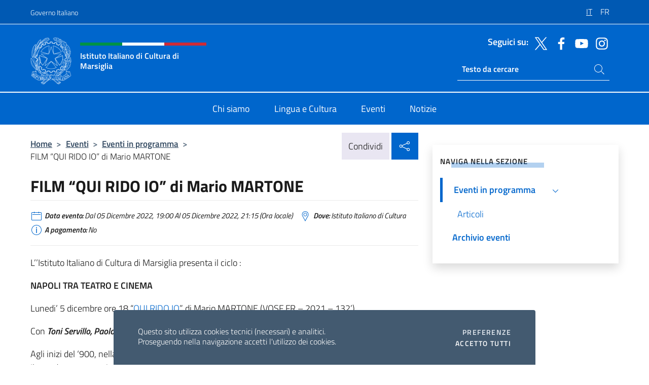

--- FILE ---
content_type: text/html; charset=UTF-8
request_url: https://iicmarsiglia.esteri.it/it/gli_eventi/calendario/film-qui-rido-io-di-mario-martone/
body_size: 11516
content:
<!DOCTYPE html>
<html lang="it-IT">
<head>
	<meta charset="UTF-8">
	<meta name="viewport" content="width=device-width, initial-scale=1, shrink-to-fit=no">
	<meta name="author" content="Ministero degli Affari Esteri e della Cooperazione Internazionale">
	<link rel="profile" href="https://gmpg.org/xfn/11">

	<title>FILM “QUI RIDO IO” di Mario MARTONE &#8211; Istituto Italiano di Cultura di Marsiglia</title>
<meta name='robots' content='max-image-preview:large' />
	<style>img:is([sizes="auto" i], [sizes^="auto," i]) { contain-intrinsic-size: 3000px 1500px }</style>
	<link rel="alternate" hreflang="it" href="https://iicmarsiglia.esteri.it/it/gli_eventi/calendario/film-qui-rido-io-di-mario-martone/" />
<link rel="alternate" hreflang="fr" href="https://iicmarsiglia.esteri.it/fr/gli_eventi/calendario/film-qui-rido-io-di-mario-martone-2/" />
<link rel="alternate" hreflang="x-default" href="https://iicmarsiglia.esteri.it/it/gli_eventi/calendario/film-qui-rido-io-di-mario-martone/" />
<link rel="alternate" type="application/rss+xml" title="Istituto Italiano di Cultura di Marsiglia &raquo; Feed" href="https://iicmarsiglia.esteri.it/it/feed/" />
<link rel="alternate" type="application/rss+xml" title="Istituto Italiano di Cultura di Marsiglia &raquo; Feed dei commenti" href="https://iicmarsiglia.esteri.it/it/comments/feed/" />
<link rel='stylesheet' id='iwy-booking-event-css' href='https://iicmarsiglia.esteri.it/wp-content/plugins/iwy-booking-events/public/css/iwy-booking-event-public.min.css?ver=1.7.0' media='all' />
<link rel='stylesheet' id='iwy-search-autocomplete-css' href='https://iicmarsiglia.esteri.it/wp-content/plugins/iwy-search-autocomplete/public/css/iwy-search-autocomplete-public.min.css?ver=1.0.0' media='all' />
<link rel='stylesheet' id='bootstrap-italia-css-css' href='https://iicmarsiglia.esteri.it/wp-content/themes/sedi-tema/assets/css/bootstrap-italia.min.css?ver=2.5.0' media='all' />
<link rel='stylesheet' id='custom-style-css' href='https://iicmarsiglia.esteri.it/wp-content/themes/sedi-tema/assets/css/custom.min.css?ver=2.5.0' media='all' />
<script id="wpml-cookie-js-extra">
var wpml_cookies = {"wp-wpml_current_language":{"value":"it","expires":1,"path":"\/"}};
var wpml_cookies = {"wp-wpml_current_language":{"value":"it","expires":1,"path":"\/"}};
</script>
<script defer src="https://iicmarsiglia.esteri.it/wp-content/plugins/sitepress-multilingual-cms/res/js/cookies/language-cookie.js?ver=486900" id="wpml-cookie-js" defer data-wp-strategy="defer"></script>
<script defer src="https://iicmarsiglia.esteri.it/wp-includes/js/jquery/jquery.min.js?ver=3.7.1" id="jquery-core-js"></script>
<link rel="https://api.w.org/" href="https://iicmarsiglia.esteri.it/it/wp-json/" /><link rel="EditURI" type="application/rsd+xml" title="RSD" href="https://iicmarsiglia.esteri.it/xmlrpc.php?rsd" />

<link rel="canonical" href="https://iicmarsiglia.esteri.it/it/gli_eventi/calendario/film-qui-rido-io-di-mario-martone/" />
<link rel='shortlink' href='https://iicmarsiglia.esteri.it/it/?p=1686' />
<link rel="alternate" title="oEmbed (JSON)" type="application/json+oembed" href="https://iicmarsiglia.esteri.it/it/wp-json/oembed/1.0/embed?url=https%3A%2F%2Fiicmarsiglia.esteri.it%2Fit%2Fgli_eventi%2Fcalendario%2Ffilm-qui-rido-io-di-mario-martone%2F" />
<link rel="alternate" title="oEmbed (XML)" type="text/xml+oembed" href="https://iicmarsiglia.esteri.it/it/wp-json/oembed/1.0/embed?url=https%3A%2F%2Fiicmarsiglia.esteri.it%2Fit%2Fgli_eventi%2Fcalendario%2Ffilm-qui-rido-io-di-mario-martone%2F&#038;format=xml" />
<meta name="generator" content="WPML ver:4.8.6 stt:4,27;" />
        <!-- Matomo -->
<script type="text/javascript">
  var _paq = window._paq = window._paq || [];
  /* tracker methods like "setCustomDimension" should be called before "trackPageView" */
  _paq.push(['trackPageView']);
  _paq.push(['enableLinkTracking']);
  (function() {
    var u="https://ingestion.webanalytics.italia.it/";
    _paq.push(['setTrackerUrl', u+'matomo.php']);
    _paq.push(['setSiteId', '40396']);
    var d=document, g=d.createElement('script'), s=d.getElementsByTagName('script')[0];
    g.type='text/javascript'; g.async=true; g.src=u+'matomo.js'; s.parentNode.insertBefore(g,s);
  })();
</script>
<!-- End Matomo Code -->

	<meta property="og:title" content="FILM “QUI RIDO IO” di Mario MARTONE"><meta property="og:type" content="article"><meta property="og:url" content="https://iicmarsiglia.esteri.it/it/gli_eventi/calendario/film-qui-rido-io-di-mario-martone/"><meta property="og:image" content="https://iicmarsiglia.esteri.it/wp-content/themes/sedi-tema/assets/img/img-default.jpg"><meta property="og:description" content="L’’Istituto Italiano di Cultura di Marsiglia presenta il ciclo : NAPOLI TRA TEATRO E CINEMA Lunedi’ 5 dicembre ore 18 “QUI RIDO IO” di Mario MARTONE (VOSF FR &#8211; 2021 – 132’) Con Toni Servillo, Paolo Pierobon, Roberto de Francesco Agli inizi del ‘900, nella Napoli della Belle Époque, splendono i teatri e il cinematografo.Il grande attore [&hellip;]"><link rel="icon" href="https://iicmarsiglia.esteri.it/wp-content/uploads/2023/04/repubblica-italiana-logo-scuro.png" sizes="32x32" />
<link rel="icon" href="https://iicmarsiglia.esteri.it/wp-content/uploads/2023/04/repubblica-italiana-logo-scuro.png" sizes="192x192" />
<link rel="apple-touch-icon" href="https://iicmarsiglia.esteri.it/wp-content/uploads/2023/04/repubblica-italiana-logo-scuro.png" />
<meta name="msapplication-TileImage" content="https://iicmarsiglia.esteri.it/wp-content/uploads/2023/04/repubblica-italiana-logo-scuro.png" />
</head>

<body class="wp-singular eventi-template-default single single-eventi postid-1686 wp-custom-logo wp-theme-sedi-tema">

 <!-- Cookiebar -->
 <div class="cookiebar">
    <p>Questo sito utilizza cookies tecnici (necessari) e analitici. <br>Proseguendo nella navigazione accetti l'utilizzo dei cookies.</p>
    <div class="cookiebar-buttons">
        <button id="pref-modal" class="cookiebar-btn" data-bs-toggle="modal" data-bs-target="#modalcookie">Preferenze<span class="visually-hidden"> cookies</span></button>
        <button data-bs-accept="cookiebar" class="cookiebar-btn cookiebar-confirm">Accetto tutti<span class="visually-hidden">  i cookies</span></button>
    </div>
</div>

<div id="page" class="site">
	<!-- Skiplinks -->
	<div class="skiplinks">
    	<a class="visually-hidden visually-hidden-focusable" href="#primary">Salta al contenuto</a>
  	</div>
	
	<!-- Header del sito -->
	<header id="masthead" class="site-header it-header-wrapper it-header-sticky" data-bs-toggle="sticky" data-bs-position-type="fixed" data-bs-sticky-class-name="is-sticky" data-bs-target="#header-nav-wrapper">

	    <!-- Top bar del sito -->
		<div class="it-header-slim-wrapper thead-dark">
          <div class="container">
            <div class="row">
              <div class="col-12">
                <div class="it-header-slim-wrapper-content ps-0">
                  <a class="d-lg-block navbar-brand" href="https://www.governo.it/">Governo Italiano</a>
                  <div class="it-header-slim-right-zone"> 
                        <div class="row">
                          <div class="col-12">
                            <div class="link-list-wrapper">
                              <ul id="top-menu" class="link-list lang-menu list-inline"><li id="menu-item-wpml-ls-25-it" class="menu-item wpml-ls-slot-25 wpml-ls-item wpml-ls-item-it wpml-ls-current-language wpml-ls-menu-item wpml-ls-first-item menu-item-type-wpml_ls_menu_item menu-item-object-wpml_ls_menu_item menu-item-wpml-ls-25-it"><a href="https://iicmarsiglia.esteri.it/it/gli_eventi/calendario/film-qui-rido-io-di-mario-martone/" role="menuitem"><span class="text-white"><span class="wpml-ls-display">IT</span></span></a></li>
<li id="menu-item-wpml-ls-25-fr" class="menu-item wpml-ls-slot-25 wpml-ls-item wpml-ls-item-fr wpml-ls-menu-item wpml-ls-last-item menu-item-type-wpml_ls_menu_item menu-item-object-wpml_ls_menu_item menu-item-wpml-ls-25-fr"><a href="https://iicmarsiglia.esteri.it/fr/gli_eventi/calendario/film-qui-rido-io-di-mario-martone-2/" title="Passa a FR" aria-label="Passa a FR" role="menuitem"><span class="text-white"><span class="wpml-ls-display">FR</span></span></a></li>
</ul>                              <!-- <ul class="link-list list-inline lang-menu">
                                <li class="list-inline-item">
                                  <a class="list-item text-white active" href="#"><span class="text-white">ITA</span></a>
                                </li>
                                <li class="list-inline-item">
                                  <a class="list-item text-white" href="#"><span class="text-white">ENG</span></a>
                                </li>
                                <li class="list-inline-item">
                                  <a class="list-item text-white" href="#"><span class="text-white">ARA</span></a>
                                </li>
                              </ul> -->
                            </div>
                          </div>
                        </div>        
                  </div>
                </div>
              </div>
            </div>
          </div>
        </div>
	
	<!-- Contenitore logo, cerca, social e menù -->
	<section class="it-nav-wrapper">
  <h2 class="visually-hidden">Intestazione sito, social e menù</h2>
		<div class="site-branding it-header-center-wrapper">
		
		<!-- Bandiera italiana o riga total white -->
		<div class="flag_container clearfix">
            <div class="white clearfix"></div>
            <div class="white clearfix"></div>
            <div class="white clearfix"></div>
        </div>

		<!-- Container elemnti -->
		<div class="container">
              <div class="row">
                <div class="col-12">
                  <div class="it-header-center-content-wrapper ps-0">
                    <div class="it-brand-wrapper">
					<a href="https://iicmarsiglia.esteri.it/it/" rel="home">
              <picture>
                <source type="image/webp" srcset="https://iicmarsiglia.esteri.it/wp-content/themes/sedi-tema/assets/img/logo-mae-2x.webp 2x, https://iicmarsiglia.esteri.it/wp-content/themes/sedi-tema/assets/img/logo-mae.webp 1x">
                <source type="image/png" srcset="https://iicmarsiglia.esteri.it/wp-content/themes/sedi-tema/assets/img/logo-mae.png">
                <img class="logo-img" width="82" height="94" src="https://iicmarsiglia.esteri.it/wp-content/themes/sedi-tema/assets/img/logo-mae.png" alt="Logo Istituto Italiano di Cultura di Marsiglia">
              </picture>
                <div class="it-brand-text ps-3 w-75">
                  <div class="flag_container clearfix logo-flag">
                    <div class="green clearfix"></div>
                    <div class="white clearfix"></div>
                    <div class="red clearfix"></div>
                  </div>
                                        <p class="no_toc title-site">Istituto Italiano di Cultura di Marsiglia</p>
                                        <p class="site-description visually-hidden">Il sito ufficiale dell&#039;Istituto Italiano di Cultura di Marsiglia</p>
                                            </div>
                      </a>
                    </div>
                    <div class="it-right-zone flex-column header-right-column">
                                            <section class="it-socials d-none d-md-flex hidden-md">
                        <p class="h6 title-social">Seguici su:</p>
                        <ul>
                                                    <li>
                            <a aria-label="Vai al canale twitter" href="https://twitter.com/iicmarsiglia" target="_blank" rel="noopener">
                            <img class="ico-head" src="https://iicmarsiglia.esteri.it/wp-content/themes/sedi-tema/assets/img/social-header/twitter-ico.svg" alt="Vai al canale twitter"/></a>
                          </li>
                                                    <li>
                            <a aria-label="Vai al canale facebook" href="https://www.facebook.com/iicmarsiglia/" target="_blank" rel="noopener">
                            <img class="ico-head" src="https://iicmarsiglia.esteri.it/wp-content/themes/sedi-tema/assets/img/social-header/facebook-ico.svg" alt="Vai al canale facebook"/></a>
                          </li>
                                                    <li>
                            <a aria-label="Vai al canale youtube" href="https://www.youtube.com/channel/UC-6ihyldpk0sB_gcSP0DAmw/videos?view_as=subscriber" target="_blank" rel="noopener">
                            <img class="ico-head" src="https://iicmarsiglia.esteri.it/wp-content/themes/sedi-tema/assets/img/social-header/youtube-ico.svg" alt="Vai al canale youtube"/></a>
                          </li>
                                                    <li>
                            <a aria-label="Vai al canale instagram" href="https://www.instagram.com/iicmarsiglia/" target="_blank" rel="noopener">
                            <img class="ico-head" src="https://iicmarsiglia.esteri.it/wp-content/themes/sedi-tema/assets/img/social-header/instagram-ico.svg" alt="Vai al canale instagram"/></a>
                          </li>
                                                  </ul>
                      </section>
                                            <section role="search" class="mt-auto it-search-wrapper">
		<h2 class="visually-hidden">Ricerca sito live</h2>
			<div class="form-group search-head" id="box-live-search">
				<label for="search-live" class="visually-hidden">Cerca nel sito</label>
				<input id="search-live" type="search" class="autocomplete text-white" placeholder="Testo da cercare" name="autocomplete">
				<span class="autocomplete-icon" aria-hidden="true">
					<svg class="icon icon-sm icon-white"><use xlink:href="https://iicmarsiglia.esteri.it/wp-content/themes/sedi-tema/assets/svg/sprites.svg#it-search"></use></svg>
				</span>
				
				<ul class="autocomplete-search search-overlay" id="wrapper-lis-search">
				
					<li><a id="default-text" href="#">
						<span class="autocomplete-search-text">
							digita...</span>
						</a>
					</li>
					
				</ul>
			</div>        
			</section>                     
                    </div>
                  </div>
                </div>
              </div>
            </div>
		</div><!-- .site-branding -->
	
	<!-- Contenitore della navigazione -->
	<div id="header-nav-wrapper" class="it-header-navbar-wrapper">
		<div class="container">
			<div class="row">
				<div class="col-12">
					<nav id="site-navigation" class="main-navigation navbar navbar-expand-lg theme-dark-mobile">
					  <button class="custom-navbar-toggler" type="button" aria-controls="navbarNavQ" aria-expanded="false" aria-label="Mostra/Nascondi la navigazione" data-bs-toggle="navbarcollapsible" data-bs-target="#navbarNavQ">
                  <svg class="icon icon-light icon-sm"><use xlink:href="https://iicmarsiglia.esteri.it/wp-content/themes/sedi-tema/assets/svg/sprites.svg#it-burger"></use></svg>
            </button>
						<div class="navbar-collapsable" id="navbarNavQ">
							<div class="overlay"></div>
							<div class="close-div bg-transparent">
								<button class="btn close-menu" type="button">
								<svg class="icon icon-lg icon-white">
                  <use xlink:href="https://iicmarsiglia.esteri.it/wp-content/themes/sedi-tema/assets/svg/sprites.svg#it-close"></use>
                </svg>
								<span class="visually-hidden">Chiudi</span>
								</button>
							</div>
							<div class="menu-wrapper">
								<div class="logo-menu-mobile border-bottom p-4">
                  <div class="col-sm-8 pb-2">   
                  <span class="text-white h4">Menu</span>
                          </div>
								</div>
								<ul id="primary-menu" class="navbar-nav mx-auto"><li id="nav-menu-item-27" class="nav-item dropdown megamenu  menu-item-even menu-item-depth-0 menu-item menu-item-type-post_type menu-item-object-page"><a href="https://iicmarsiglia.esteri.it/it/chi-siamo/" class="nav-link main-menu-link list-item"><span>Chi siamo</span></a><li id="nav-menu-item-28" class="nav-item dropdown megamenu  menu-item-even menu-item-depth-0 menu-item menu-item-type-post_type menu-item-object-page"><a href="https://iicmarsiglia.esteri.it/it/lingua-e-cultura/" class="nav-link main-menu-link list-item"><span>Lingua e Cultura</span></a><li id="nav-menu-item-29" class="nav-item dropdown megamenu  menu-item-even menu-item-depth-0 menu-item menu-item-type-post_type menu-item-object-page"><a href="https://iicmarsiglia.esteri.it/it/gli_eventi/" class="nav-link main-menu-link list-item"><span>Eventi</span></a><li id="nav-menu-item-30" class="nav-item dropdown megamenu  menu-item-even menu-item-depth-0 menu-item menu-item-type-post_type menu-item-object-page"><a href="https://iicmarsiglia.esteri.it/it/news/" class="nav-link main-menu-link list-item"><span>Notizie</span></a></ul>                  <!-- Form ricerca mobile -->
								<div class="form-group mobile-search mt-2 p-2">
									<form role="search" method="get" action="https://iicmarsiglia.esteri.it/it/">
										<input id="ricerca-mobile" name="s" type="search" placeholder="Cerca nel sito">
											
											<button type="submit" class="autocomplete-icon icon-search-submit-mobile" aria-hidden="true">
												<svg class="icon icon-sm icon-primary"><use xlink:href="https://iicmarsiglia.esteri.it/wp-content/themes/sedi-tema/assets/svg/sprites.svg#it-search"></use></svg>
                        <span class="d-none">Cerca nel sito</span>
											</button>
										<label for="ricerca-mobile" class="visually-hidden">Cerca nel sito</label>
									</form>
								</div>
							</div><!-- .menu-wrapper -->
						</div><!-- .navbar-collapsable -->
					</nav><!-- #site-navigation -->
				</div>
			</div>
		</div>
	</div><!-- .it-header-navbar-wrapper -->
 </section>
</header><!-- #masthead -->
	<main id="primary" class="site-main container mt-3">
			<div class="row">
				<div class="col-lg-8">
					<!-- Breadcrumbs e social sharing -->
					<div class="row">
						<div class="col-lg-8">
							<nav class="breadcrumb-container" aria-label="breadcrumb"><ol class="breadcrumb"><li class="breadcrumb-item"><a href="https://iicmarsiglia.esteri.it/it/">Home</a><span class="separator">&gt;</span></li><li class="breadcrumb-item"><li class="breadcrumb-item">
                            <a href="https://iicmarsiglia.esteri.it/it/gli_eventi/">Eventi</a></li><li class="breadcrumb-item"><span class="separator">&gt;</span></li><li class="breadcrumb-item">
                            <a href="https://iicmarsiglia.esteri.it/it/gli_eventi/calendario/">Eventi in programma</a></li><li class="breadcrumb-item"><span class="separator">&gt;</span></li><li class="breadcrumb-item active" aria-current="page">FILM “QUI RIDO IO” di Mario MARTONE</li></ol></nav>						</div>
						<div class="col-lg-4">
							
    <!-- Share button -->
    <div class="share_buttons reveal-content clearfix">
        <div class="share_buttons_container float-start clearfix pe-2">
            <a href="https://www.facebook.com/sharer/sharer.php?u=https://iicmarsiglia.esteri.it/it/film-qui-rido-io-di-mario-martone/" title="Condividi su Facebook">
                <svg class="icon icon-lg icon-padded bg-primary icon-white">
                    <use xlink:href="https://iicmarsiglia.esteri.it/wp-content/themes/sedi-tema/assets/svg/sprites.svg#it-facebook"></use>
                </svg>
                <span class="visually-hidden">Condividi su Facebook</span>
            </a>
            <a href="https://twitter.com/intent/tweet?url=https://iicmarsiglia.esteri.it/it/film-qui-rido-io-di-mario-martone/" title="Condividi su Twitter">
                <svg class="icon icon-lg icon-padded bg-primary icon-white">
                    <use xlink:href="https://iicmarsiglia.esteri.it/wp-content/themes/sedi-tema/assets/svg/sprites.svg#it-twitter"></use>
                </svg>
                <span class="visually-hidden">Condividi su Twitter</span>
            </a>
            <a href="https://api.whatsapp.com/send?text=https://iicmarsiglia.esteri.it/it/film-qui-rido-io-di-mario-martone/" data-action="share/whatsapp/share" title="Condividi su Whatsapp">
                <svg class="icon icon-lg icon-padded bg-primary icon-white">
                    <use xlink:href="https://iicmarsiglia.esteri.it/wp-content/themes/sedi-tema/assets/svg/sprites.svg#it-whatsapp"></use>
                </svg>
                <span class="visually-hidden">Condividi su Whatsapp</span>
            </a>
        </div>
        <!-- /share_buttons_container -->
        <span class="bg-light share-span">Condividi</span>
            <a href="#" onclick="return false" title="Condividi sui Social Network" class="share_buttons_trigger reveal-trigger">
                <svg class="icon icon-lg icon-padded bg-primary icon-white align-middle">
                  <use xlink:href="https://iicmarsiglia.esteri.it/wp-content/themes/sedi-tema/assets/svg/sprites.svg#it-share"></use>
                </svg>
                <span class="visually-hidden">Condividi sui Social Network</span>
            </a>
    </div>						</div>
					</div>
		
<article id="post-1686" class="post-1686 eventi type-eventi status-publish hentry">
	
	<header class="entry-header">
		<h1 class="entry-title h3">FILM “QUI RIDO IO” di Mario MARTONE</h1>	</header><!-- .entry-header -->

	
		<div class="entry-meta">
					<ul class="list-inline">
			 
            <li class="list-inline-item">
				<svg class="icon icon-primary icon-sm">
					<use xlink:href="https://iicmarsiglia.esteri.it/wp-content/themes/sedi-tema/assets/svg/sprites.svg#it-calendar"></use>
				</svg>
				<small><b>Data evento:</b> Dal 05 Dicembre 2022, 19:00 Al 05 Dicembre 2022, 21:15 (Ora locale)</small>
			</li>
						 
            <li class="list-inline-item">
				<svg class="icon icon-primary icon-sm">
					<use xlink:href="https://iicmarsiglia.esteri.it/wp-content/themes/sedi-tema/assets/svg/sprites.svg#it-map-marker-circle "></use>
				</svg>
				<small><b>Dove:</b> Istituto Italiano di Cultura</small>
			</li>
						 
            <li class="list-inline-item">
				<svg class="icon icon-primary icon-sm">
					<use xlink:href="https://iicmarsiglia.esteri.it/wp-content/themes/sedi-tema/assets/svg/sprites.svg#it-info-circle "></use>
				</svg>
				<small><b>A pagamento:</b> No</small>
			</li>
			        </ul>
				</div><!-- .entry-meta -->

	<div class="entry-content">
		<p>L’’Istituto Italiano di Cultura di Marsiglia presenta il ciclo :</p>
<p><strong>NAPOLI TRA TEATRO E CINEMA</strong></p>
<p>Lunedi’ 5 dicembre ore 18 “<a href="https://www.youtube.com/watch?v=aTdURif595Y">QUI RIDO IO</a>” di Mario MARTONE (VOSF FR &#8211; 2021 – 132’)</p>
<p>Con <em><strong>Toni Servillo, Paolo Pierobon</strong></em>, <strong>Roberto de Francesco</strong></p>
<p>Agli inizi del ‘900, nella Napoli della Belle Époque, splendono i teatri e il cinematografo.<br />Il grande attore comico Eduardo Scarpetta è il re del botteghino. Il successo lo ha reso un uomo ricchissimo: di umili origini si è affermato grazie alle sue commedie e alla maschera di Felice Sciosciammocca che nel cuore del pubblico napoletano ha soppiantato Pulcinella. Il teatro è la sua vita e attorno al teatro gravita anche tutto il suo complesso nucleo familiare, composto da mogli, compagne, amanti, figli legittimi e illegittimi tra cui Titina, Eduardo e Peppino De Filippo. Al culmine del successo Scarpetta si concede quello che si rivelerà un pericoloso azzardo. Decide di realizzare la parodia de La figlia di Iorio, tragedia del più grande poeta italiano del tempo, Gabriele D’Annunzio. La sera del debutto in teatro si scatena un putiferio: la commedia viene interrotta tra urla, fischi e improperi sollevati dai poeti e drammaturghi della nuova generazione che gridano allo scandalo e Scarpetta finisce con l’essere denunciato per plagio dallo stesso D’Annunzio. Inizia, così, la prima storica causa sul diritto d’autore in Italia. Gli anni del processo saranno logoranti per lui e per tutta la famiglia tanto che il delicato equilibrio che la teneva insieme pare sul punto di dissolversi. Tutto nella vita di Scarpetta sembra andare in frantumi, ma con un numero da grande attore saprà sfidare il destino che lo voleva perduto e vincerà la sua ultima partita.</p>
<p>NOTE DI REGIA:<br />Per tutta la vita il grande Eduardo De Filippo non volle mai parlare di Scarpetta come padre ma solo come autore teatrale. Quando suo fratello Peppino lo ritrasse spietatamente in un libro autobiografico, Eduardo gli levò il saluto per sempre. Venne intervistato poco tempo prima di morire da un amico scrittore: “Ormai siamo vecchi, è il momento di poterne parlare: Scarpetta era un padre severo o un padre cattivo?”. La risposta fu ancora sempre e solo questa: “Era un grande attore”. Qui rido io è l’immaginario romanzo di Eduardo Scarpetta e della sua tribù.</p>
<p><em><strong>Mario Martone</strong></em> è un regista cinematografico, regista teatrale e sceneggiatore italiano. Ha presentato alcuni film indimenticabili tra cui “Morte di un matematico napoletano” “Noi credevamo”, “Il giovane favoloso”.</p>
<p class="fw-bold"><svg class="icon"><use href="https://iicmarsiglia.esteri.it/wp-content/themes/sedi-tema/assets/svg/sprites.svg#it-info-circle"></use></svg> Prenotazione non più disponibile</p>	</div><!-- .entry-content -->

	<footer class="entry-footer">
				<div class="col-12 c-line neutral-1-bg-a1 rounded">
            <ul class="list-inline mb-1 mt-1">
			              <li class="list-inline-item">
				  <small>
					  <svg class="icon icon-sm">
						  <use xlink:href="https://iicmarsiglia.esteri.it/wp-content/themes/sedi-tema/assets/svg/linear.svg#cil-recent-actors"></use>
						</svg>
					<b>Organizzato da:</b> IIC Marsiglia				</small>
			 </li>
			 			             </ul>
        </div>
			</footer><!-- .entry-footer -->
</article><!-- #post-1686 -->
			</div><!-- .col-lg-8 -->
			
<aside id="secondary" class="widget-area col-lg-4 ps-3 d-none d-lg-block d-xl-block affix-parent">
	<div class="sidebar-wrapper affix-top side-affix">
		<section id="iwy_widget_walker-2" class="widget widget_iwy_widget_walker">    <h4 class="h4 widget-title no-toc">Naviga nella sezione</h4>        <div class="sidebar-linklist-wrapper side-scrool">
            <div class="link-list-wrapper">
              <ul class="link-list">
                                    <li data-order="0">
                      <a href="https://iicmarsiglia.esteri.it/it/gli_eventi/calendario/" class="list-item large medium right-icon active" title="Pagina attuale"><span>Eventi in programma </span>
                                                    <svg class="icon icon-sm icon-primary right"><use xlink:href="https://iicmarsiglia.esteri.it/wp-content/themes/sedi-tema/assets/svg/sprites.svg#it-expand"></use></svg>
                                                </a>
                                                <ul>
                                                    <li data-order="0">
                                <a class="list-item" href="https://iicmarsiglia.esteri.it/it/gli_eventi/calendario/articoli/" title="Articoli"><span> Articoli </span></a>
                            </li>
                                                </ul>
                                            </li>   
                                    <li data-order="0">
                      <a href="https://iicmarsiglia.esteri.it/it/gli_eventi/archivio-eventi/" class="list-item large medium right-icon " title="Archivio eventi"><span>Archivio eventi </span>
                                                </a>
                                            </li>   
                              </ul>
            </div>
        </div>
        </section>	</div>
</aside><!-- #secondary -->
		   </div><!-- .row -->
	</main><!-- #main -->



		<!-- Bottom share nav -->
	<nav class="bottom-nav social-share">
      <ul>
        <li>
          <a href="https://www.facebook.com/sharer/sharer.php?u=https://iicmarsiglia.esteri.it/it/film-qui-rido-io-di-mario-martone/" title="Condividi su Facebook">
            <svg class="icon icon-primary"><use xlink:href="https://iicmarsiglia.esteri.it/wp-content/themes/sedi-tema/assets/svg/sprites.svg#it-facebook"></use></svg>
            <span class="bottom-nav-label text-primary">Facebook</span>
          </a>
        </li>
        <li>
          <a href="https://twitter.com/intent/tweet?url=https://iicmarsiglia.esteri.it/it/film-qui-rido-io-di-mario-martone/" title="Condividi su Twitter">
            <svg class="icon icon-primary"><use xlink:href="https://iicmarsiglia.esteri.it/wp-content/themes/sedi-tema/assets/svg/sprites.svg#it-twitter"></use></svg>
            <span class="bottom-nav-label text-primary">Twitter</span>
          </a>
        </li>
        <li>
          <a href="https://api.whatsapp.com/send?text=https://iicmarsiglia.esteri.it/it/film-qui-rido-io-di-mario-martone/" title="Condividi su Whatsapp">
            <svg class="icon icon-primary"><use xlink:href="https://iicmarsiglia.esteri.it/wp-content/themes/sedi-tema/assets/svg/sprites.svg#it-whatsapp"></use></svg>
            <span class="bottom-nav-label text-primary">Whatsapp</span>
          </a>
        </li>
      </ul>
    </nav>
		<footer id="footer" class="it-footer">
	<div class="it-footer-main">
          <div class="container">
			
		 <!-- Section footer logo e testo -->
		  <section>
              <div class="row clearfix">
                <div class="col-sm-12">
					<div class="row">
                  <div class="it-brand-wrapper col-sm-5 col-lg-4">
                    <a href="https://iicmarsiglia.esteri.it/it/">
					<picture>
						<source type="image/webp" srcset="https://iicmarsiglia.esteri.it/wp-content/themes/sedi-tema/assets/img/logo-mae-2x.webp 2x, https://iicmarsiglia.esteri.it/wp-content/themes/sedi-tema/assets/img/logo-mae.webp 1x">
						<source type="image/png" srcset="https://iicmarsiglia.esteri.it/wp-content/themes/sedi-tema/assets/img/logo-mae.png">
						<img class="logo-img" width="82" height="94" src="https://iicmarsiglia.esteri.it/wp-content/themes/sedi-tema/assets/img/logo-mae.png" alt="Logo Istituto Italiano di Cultura di Marsiglia">
					</picture>
                      <div class="it-brand-text ps-3 w-75">
					  	<div class="flag_container clearfix logo-flag">
                            <div class="green clearfix"></div>
                            <div class="white clearfix"></div>
                            <div class="red clearfix"></div>
                        </div>
                        <h2 class="no_toc footer-title">Istituto Italiano di Cultura di Marsiglia</h2>
                      </div>
                    </a>
                  </div>
				  				  <div class="col-sm-4 col-lg-3 logo-iic-container">
					<picture>
													<source type="image/webp" srcset="https://iicmarsiglia.esteri.it/wp-content/themes/sedi-tema/assets/img/iic-logo-2x.webp 2x, https://iicmarsiglia.esteri.it/wp-content/themes/sedi-tema/assets/img/iic-logo.webp 1x">
							<source type="image/png" srcset="https://iicmarsiglia.esteri.it/wp-content/themes/sedi-tema/assets/img/iic-logo.png">
										  		<img loading="lazy" width="203" height="112" src="https://iicmarsiglia.esteri.it/wp-content/themes/sedi-tema/assets/img/iic-logo.png" alt="Logo Istituto di Cultura"/>
					</picture>
				  </div>
				  				  </div>
                </div>
              </div>
			</section><!-- .section -->
				<!--Section widget  -->
				<section class="footer-widget">
				<h2 class="visually-hidden">Sezione footer</h2>
					<div class="row">
						<div class="col-lg-4 col-md-12 p-2">
							<section id="text-2" class="widget widget_text"><h3 class="h6 footer-title border-bottom">Recapiti e Contatti</h3>			<div class="textwidget"><div>
<p><strong>Istituto Italiano di Cultura di </strong><strong>Marsiglia</strong><br />
6, rue Fernand Pauriol<br />
13005 MARSIGLIA</p>
<p>Tel: <a href="tel:00330491485194">00 33 (0)4 91 48 51 94</a><br />
E-mail: <a href="mailto:iicmarsiglia@esteri.it">iicmarsiglia@esteri.it</a></p>
</div>
<p><a title="GLi uffici della sede" href="https://iicmarsiglia.esteri.it/chi-siamo/contatti">Gli uffici della sede</a></p>
</div>
		</section><section id="text-3" class="widget widget_text"><h3 class="h6 footer-title border-bottom">Iscriviti alla nostra Newsletter</h3>			<div class="textwidget">		<!-- Form iscrizione newsletter -->
			<form method="post" action="https://iicmarsiglia.esteri.it/it/gli_eventi/calendario/film-qui-rido-io-di-mario-martone/">
                <div class="row">
                                        <div class="col-md-12">
                        <div class="form-group mb-2">
                            <label class="visually-hidden" for="email">Inserisci la tua email</label>
                            <input id="email" name="email" type="email" class="form-control" placeholder="Inserisci il tuo indirizzo email" required>
                        </div><!-- /.form-group.mb-2 -->
                        <div class="col-md-12 mb-2">
                            <div id="newsletter-check" class="form-check form-check-group shadow-none">
                                <input class="text-white" id="informativa" aria-labelledby="informativa-help" name="informativa[GPDR]" value="1" type="checkbox" required>
                                <label id="informativa-label" for="informativa" class="text-white p-0 m-0">Accettazione GDPR</label>
                                <small id="informativa-help" class="form-text text-white p-0 m-0">Autorizzo il trattamento dei miei dati personali ai sensi del GDPR e del Decreto Legislativo 30 giugno 2003, n.196 <a href="https://www.esteri.it/it/privacy-e-cookie/" title="Vai alla pagina Privacy Policy" target="_blank" rel="noopener">Privacy</a> <a href="https://www.esteri.it/it/note-legali/" title="Vai alla pagina Note legali" target="_blank" rel="noopener">Note Legali</a></small>
                                <div class="invalid-feedback">Presa visione obbligatoria</div>
                            </div><!-- /#newsletter-check -->
                            <div id="accettazione-check" class="form-check form-check-group shadow-none">
                                <input class="text-white" id="accettazione" aria-labelledby="accettazione-help" type="checkbox" name="informativa[iscrizione]" value="1" required>
                                <label style="font-size: 0.9em; font-weight: normal" id="accettazione-label" for="accettazione" class="text-white p-0 m-0">Sì, voglio iscrivermi alla Newsletter per ricevere</label>
                                <small id="accettazione-help" class="form-text text-white p-0 m-0">aggiornamenti sulle attività di questa sede </small>
                                <div class="invalid-feedback">Presa visione obbligatoria</div>
                            </div><!-- /.#accettazione-check -->
                        </div><!-- /.col-md-12 -->
                        <div class="form-group d-grid mb-2 bg-dark p-0">
                            <input type="submit" class="btn btn-primary btn-block btn-xs rounded-0" value="Iscriviti ora">
                            <input type="hidden" id="_wpnonce" name="_wpnonce" value="2118f64001" /><input type="hidden" name="_wp_http_referer" value="/it/gli_eventi/calendario/film-qui-rido-io-di-mario-martone/" />                        </div><!-- /.form-group.d-grid -->
                    </div><!-- /.col-md-12 -->
                     
                        <!-- <div class="col-md-12">
                            <div class="g-recaptcha" data-sitekey=""></div>
                        </div> --><!-- /.col-md-12 -->
                    </div><!-- /.row -->
			</form><!-- /form -->
		
		
</div>
		</section>						</div><!-- .col-lg-4 col-md-12 col-sm-6 p-2 -->
						<div class="col-lg-4 col-md-12 p-2">
							<section id="text-4" class="widget widget_text"><h3 class="h6 footer-title border-bottom">La Rete Farnesina</h3>			<div class="textwidget"><p><a title="La Farnesina - il MAECI" href="http://www.esteri.it/it">La Farnesina – il MAECI</a></p>
<p><a title="La Rete diplomatica" href="http://www.esteri.it/it/ministero/struttura/laretediplomatica/">La Rete diplomatica</a></p>
<p><a title="Viaggiare sicuri" href="http://www.viaggiaresicuri.it/">Viaggiare sicuri</a></p>
<p><a title="Dove siamo nel mondo" href="https://www.dovesiamonelmondo.it/">Dove siamo nel mondo</a></p>
</div>
		</section><section id="text-5" class="widget widget_text"><h3 class="h6 footer-title border-bottom">Le Istituzioni</h3>			<div class="textwidget"><p><a title="Governo Italiano" href="http://www.governo.it/"><img decoding="async" src="https://iicmarsiglia.esteri.it/wp-content/themes/sedi-tema/assets/img/stellone.png" alt="Governo Italiano" /> Governo Italiano</a></p>
<p><a class="" title="Europa.eu" href="http://europa.eu/" data-focus-mouse="false"><img decoding="async" src="https://iicmarsiglia.esteri.it/wp-content/themes/sedi-tema/assets/img/eu.png" alt="Europa.eu" /> Europa.eu</a></p>
</div>
		</section>						</div><!-- .col-lg-4 col-md-12 col-sm-6 p-2 -->
						<div class="col-lg-4 col-md-12 p-2">
							<section id="text-6" class="widget widget_text"><h3 class="h6 footer-title border-bottom">L&#8217;Istituto</h3>			<div class="textwidget"><p><a title="Chi siamo" href="https://iicmarsiglia.esteri.it/it/chi-siamo/">Chi siamo</a></p>
<p><a title="Eventi" href="https://iicmarsiglia.esteri.it/it/gli_eventi/">Eventi</a></p>
<p><a title="Lingua e Cultura" href="https://iicmarsiglia.esteri.it/it/lingua-e-cultura/">Lingua e Cultura</a></p>
<p><a title="News" href="https://iicmarsiglia.esteri.it/it/news/">Notizie</a></p>
</div>
		</section><section id="text-7" class="widget widget_text"><h3 class="h6 footer-title border-bottom">Amministrazione Trasparente</h3>			<div class="textwidget"><p><a title="Amministrazione trasparente - Istituto di Cultura" href="https://iicmarsiglia.esteri.it/it/amministrazione-trasparente/">Amministrazione trasparente – Istituto di Cultura</a></p>
<p><a title="Amministrazione trasparente - MAECI" href="http://www.esteri.it/it/trasparenza_comunicazioni_legali/">Amministrazione trasparente – MAECI</a></p>
</div>
		</section><section id="text-10" class="widget widget_text"><h3 class="h6 footer-title border-bottom">Domande Frequenti</h3>			<div class="textwidget"><p><a title="Faq - MAECI" href="https://www.esteri.it/it/sportello_info/domandefrequenti/">Faq – MAECI</a></p>
</div>
		</section>						</div><!-- .col-lg-4 col-md-12 col-sm-6 p-2 -->
					</div><!-- .row -->
				</section><!-- .section -->
			</div><!-- .container -->
		</div><!-- .it-footer-main -->

		<!-- Section bottom footer -->
		<section class="it-footer-small-prints clearfix">
				<div class="container">
					<div class="row">
						<div class="col-lg-7">
							<h3 class="visually-hidden text-white">Link Utili</h3>
							<div class="navbar-nav mx-auto"><ul id="bottom-menu" class="it-footer-small-prints-list d-flex list-inline mb-0 justify-content-lg-start justify-content-center"><li id="menu-item-31" class="menu-item menu-item-type-custom menu-item-object-custom menu-item-31"><a target="_blank" href="https://www.esteri.it/it/note-legali/">Note legali</a></li>
<li id="menu-item-32" class="menu-item menu-item-type-custom menu-item-object-custom menu-item-32"><a target="_blank" href="https://www.esteri.it/it/privacy-e-cookie/">Privacy e cookie policy</a></li>
<li id="menu-item-33" class="menu-item menu-item-type-custom menu-item-object-custom menu-item-33"><a href="https://form.agid.gov.it/view/470a1180-773c-11ef-8ec0-b3da20d19b2b">Dichiarazione di accessibilità</a></li>
</ul></div>					</div>
					<!-- Copyright sito -->
						<div class="col-lg-5">
							<ul class="it-footer-small-prints-list list-inline mb-0 d-flex flex-column flex-md-row justify-content-xl-end justify-content-center">
								<li><span class="text-white copyright">2026 Copyright Ministero degli Affari Esteri e della Cooperazione Internazionale</span></li>
							</ul>
						</div>
					</div><!-- .row -->
				</div><!-- .container -->
			</section><!-- .it-footer-small-prints clearfix -->
	</footer><!-- #colophon -->

	 <!-- Bottone torna su -->
	 <a href="#" aria-hidden="true" tabindex="-1" data-bs-toggle="backtotop" class="back-to-top shadow">
		<svg class="icon icon-light"><use href="https://iicmarsiglia.esteri.it/wp-content/themes/sedi-tema/assets/svg/sprites.svg#it-arrow-up"></use></svg>
	</a>

	<!-- Bottone popup privacy policy -->
	<div class="position-fixed start-0 btn-modify-pp d-none ">
		<button type="button" class="btn btn-primary btn-icon btn-me btn-xs p-2 rounded-circle" data-bs-toggle="modal" data-bs-target="#modalcookie" title="Rivedi preferenze cookies">
			<span class="rounded-icon">
				<svg class="icon icon-primary"><use href="https://iicmarsiglia.esteri.it/wp-content/themes/sedi-tema/assets/svg/sprites.svg#it-open-source"></use></svg>
			</span>
		</button>
	</div>

<script type="speculationrules">
{"prefetch":[{"source":"document","where":{"and":[{"href_matches":"\/it\/*"},{"not":{"href_matches":["\/wp-*.php","\/wp-admin\/*","\/wp-content\/uploads\/*","\/wp-content\/*","\/wp-content\/plugins\/*","\/wp-content\/themes\/sedi-tema\/*","\/it\/*\\?(.+)"]}},{"not":{"selector_matches":"a[rel~=\"nofollow\"]"}},{"not":{"selector_matches":".no-prefetch, .no-prefetch a"}}]},"eagerness":"conservative"}]}
</script>
   <div class="modal fade" tabindex="-1" role="dialog" id="modalcookie" aria-labelledby="modalCookieTitle">
      <div class="modal-dialog modal-lg" role="document">
         <div class="modal-content">
            <div class="modal-header">
               <h2 class="modal-title h5" id="modalCookieTitle">Personalizza le preferenze di consenso</h2>
               <button id="close-modal-cookie" class="btn-close" type="button" data-bs-dismiss="modal" aria-label="Chiudi finestra modale">
                  <svg class="icon"><use href="https://iicmarsiglia.esteri.it/wp-content/themes/sedi-tema/assets/svg/sprites.svg#it-close"></use></svg>
               </button>
            </div>
            <div class="modal-body">
            <p>Utilizziamo i cookies per aiutarti a navigare in maniera efficiente e a svolgere determinate funzioni. Troverai informazioni dettagliate su tutti i cookies sotto ogni categoria di consensi sottostanti.<br><br></p>
                <p>I cookies categorizzati come “Necessari” sono cookies tecnici che vengono memorizzati sul tuo browser in quanto essenziali per consentire le funzionalità di base del sito.<br><br></p>
                <p>Utilizziamo inoltre cookies analitici volti alla raccolta di informazioni, in forma aggregata, sul numero degli utenti e su come gli stessi visitano il sito. Al fine di rispettare la privacy dei nostri utenti, gli indirizzi IP di coloro che navigano sul sito internet sono resi anonimi.<br><br></p>
                <p>Puoi decidere di attivare o disattivare i cookies analitici.<br><br></p>
                    <!-- cookie button-->
                    <div class="form-check form-check-group">
                        <div class="toggles">
                            <label for="necessary-cookie">
                                Necessari<small class="text-success float-end"> sempre attivi</small>
                                <input type="checkbox" name="necessary-cookie" id="necessary-cookie" aria-labelledby="necessary-cookie-help" checked disabled>
                                <span class="lever"></span>
                            </label>
                        </div>
                        <small id="necessary-cookie-help" class="form-text">I cookies necessari sono fondamentali per le funzioni di base del sito Web e il sito Web non funzionerà nel modo previsto senza di essi. Questi cookies non memorizzano dati identificativi personali.</small>
                    </div>
                    <div class="form-check form-check-group">
                        <div class="toggles">
                        <label for="analitycs-cookie">
                            Analitici                            <input type="checkbox" name="analitycs-cookie" id="analitycs-cookie" aria-labelledby="analytics-cookie-help" checked>
                            <span class="lever"></span>
                        </label>
                        </div>
                        <small id="analytics-cookie-help" class="form-text">I cookies analitici vengono utilizzati per comprendere come i visitatori interagiscono con il sito Web. Questi cookies aiutano a fornire informazioni sulle metriche di numero di visitatori, frequenza di rimbalzo, fonte di traffico, ecc. Gli indirizzi IP di coloro che navigano sul sito internet sono resi anonimi.</small>
                    </div>
                    <!-- <div class="form-check form-check-group">
                        <div class="toggles">
                            <label for="toggleEsempio3f">
                                Toggle disabilitato
                                <input type="checkbox" id="toggleEsempio3f" aria-labelledby="toggle3f-help" disabled>
                                <span class="lever"></span>
                            </label>
                        </div>
                        <small id="toggle3f-help" class="form-text">Lorem ipsum dolor sit amet, consectetur adipiscing elit. Maecenas molestie libero</small>
                    </div> -->
            </div>    
            <div class="modal-footer">
                <button id="s-pref" data-bs-dismiss="modal" class="btn btn-outline-primary" type="button">Salva preferenze</button>
                <button id="s-all" data-bs-dismiss="modal" class="btn btn-primary" type="button">Accetto tutto</button>
            </div>
         </div>
      </div>
   </div>
    <script id="iwy-booking-event-js-extra">
var booking_form = {"ajax_url":"https:\/\/iicmarsiglia.esteri.it\/wp-admin\/admin-ajax.php","iwy_nonce":"efe50940a7"};
var iwyBookingMessages = {"required":"Questo campo \u00e8 richiesto","invalidEmail":"Email non valida!","partecipantName":"Il nome del partecipante ","partecipantSurname":"Il cognome del partecipante","lastPartecipant":" \u00e8 richiesto","labelNamePartecipant":"Nome partecipante","labelSurnamePartecipant":"Cognome partecipante"};
</script>
<script defer src="https://iicmarsiglia.esteri.it/wp-content/plugins/iwy-booking-events/public/js/iwy-booking-event-public.js?ver=1.7.0" id="iwy-booking-event-js"></script>
<script defer src="https://iicmarsiglia.esteri.it/wp-content/plugins/iwy-booking-events/public/js/just-validate.min.js?ver=1.7.0" id="js-validation-js"></script>
<script src="https://iicmarsiglia.esteri.it/wp-includes/js/dist/hooks.min.js?ver=4d63a3d491d11ffd8ac6" id="wp-hooks-js"></script>
<script src="https://iicmarsiglia.esteri.it/wp-includes/js/dist/i18n.min.js?ver=5e580eb46a90c2b997e6" id="wp-i18n-js"></script>
<script id="wp-i18n-js-after">
wp.i18n.setLocaleData( { 'text direction\u0004ltr': [ 'ltr' ] } );
</script>
<script id="mae-search-live-js-js-extra">
var iwy_search_auto_trad = {"digita":"Digita...","cerco":"Cerco"};
var liveSearchData = {"root_url":"https:\/\/iicmarsiglia.esteri.it","lang":"it"};
</script>
<script defer src="https://iicmarsiglia.esteri.it/wp-content/plugins/iwy-search-autocomplete/public/js/search-autocomplete.js?ver=6.8.3" id="mae-search-live-js-js"></script>
<script defer src="https://iicmarsiglia.esteri.it/wp-content/themes/sedi-tema/assets/js/splide.min.js?ver=6.8.3" id="splide-js-js"></script>
<script defer src="https://iicmarsiglia.esteri.it/wp-content/themes/sedi-tema/assets/js/anime.min.js?ver=6.8.3" id="anime-js-js"></script>
<script defer src="https://iicmarsiglia.esteri.it/wp-content/themes/sedi-tema/assets/js/bootstrap-italia.min.js?ver=2.5.0" id="mae-bootstrap-js-js"></script>
<script defer src="https://iicmarsiglia.esteri.it/wp-content/themes/sedi-tema/assets/js/custom.js?ver=2.5.0" id="mae-custom-js-js"></script>
	</div> <!--#page -->
</body>
</html>